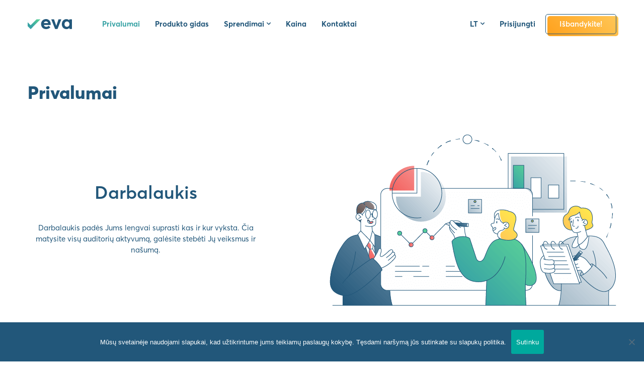

--- FILE ---
content_type: text/html; charset=UTF-8
request_url: https://evaquality.com/lt/privalumai/
body_size: 8221
content:
<!doctype html><html lang="lt-LT"><head><meta charset="UTF-8"><meta name="viewport" content="width=device-width, initial-scale=1"><link rel="profile" href="https://gmpg.org/xfn/11"><meta name='robots' content='index, follow, max-image-preview:large, max-snippet:-1, max-video-preview:-1' /><link rel="alternate" href="https://evaquality.com/features/" hreflang="en" /><link rel="alternate" href="https://evaquality.com/lt/privalumai/" hreflang="lt" /> <!-- This site is optimized with the Yoast SEO plugin v22.6 - https://yoast.com/wordpress/plugins/seo/ --><link media="all" href="https://evaquality.com/wp-content/cache/autoptimize/css/autoptimize_4ef9c0ae6b90125702c2962a54d10e6b.css" rel="stylesheet"><title>Privalumai &#8211; EVA</title><link rel="canonical" href="https://evaquality.com/lt/privalumai/" /><meta property="og:locale" content="lt_LT" /><meta property="og:locale:alternate" content="en_GB" /><meta property="og:type" content="article" /><meta property="og:title" content="Privalumai &#8211; EVA" /><meta property="og:url" content="https://evaquality.com/lt/privalumai/" /><meta property="og:site_name" content="EVA" /><meta property="article:modified_time" content="2020-06-25T09:19:31+00:00" /><meta name="twitter:card" content="summary_large_image" /> <script type="application/ld+json" class="yoast-schema-graph">{"@context":"https://schema.org","@graph":[{"@type":"WebPage","@id":"https://evaquality.com/lt/privalumai/","url":"https://evaquality.com/lt/privalumai/","name":"Privalumai &#8211; EVA","isPartOf":{"@id":"https://evaquality.com/lt/#website"},"datePublished":"2020-05-07T07:54:53+00:00","dateModified":"2020-06-25T09:19:31+00:00","breadcrumb":{"@id":"https://evaquality.com/lt/privalumai/#breadcrumb"},"inLanguage":"lt-LT","potentialAction":[{"@type":"ReadAction","target":["https://evaquality.com/lt/privalumai/"]}]},{"@type":"BreadcrumbList","@id":"https://evaquality.com/lt/privalumai/#breadcrumb","itemListElement":[{"@type":"ListItem","position":1,"name":"Pradinis","item":"https://evaquality.com/lt/"},{"@type":"ListItem","position":2,"name":"Privalumai"}]},{"@type":"WebSite","@id":"https://evaquality.com/lt/#website","url":"https://evaquality.com/lt/","name":"EVA","description":"Audit and Inspection","publisher":{"@id":"https://evaquality.com/lt/#organization"},"potentialAction":[{"@type":"SearchAction","target":{"@type":"EntryPoint","urlTemplate":"https://evaquality.com/lt/?s={search_term_string}"},"query-input":"required name=search_term_string"}],"inLanguage":"lt-LT"},{"@type":"Organization","@id":"https://evaquality.com/lt/#organization","name":"EVA","url":"https://evaquality.com/lt/","logo":{"@type":"ImageObject","inLanguage":"lt-LT","@id":"https://evaquality.com/lt/#/schema/logo/image/","url":"https://evaquality.com/wp-content/uploads/2019/09/eva-logo.svg","contentUrl":"https://evaquality.com/wp-content/uploads/2019/09/eva-logo.svg","width":1,"height":1,"caption":"EVA"},"image":{"@id":"https://evaquality.com/lt/#/schema/logo/image/"}}]}</script> <!-- / Yoast SEO plugin. --><link rel='dns-prefetch' href='//www.google.com' /><link rel="alternate" type="application/rss+xml" title="EVA &raquo; Įrašų RSS srautas" href="https://evaquality.com/lt/feed/" /><link rel="alternate" type="application/rss+xml" title="EVA &raquo; Komentarų RSS srautas" href="https://evaquality.com/lt/comments/feed/" /> <script id="cookie-notice-front-js-before" type="text/javascript">var cnArgs = {"ajaxUrl":"https:\/\/evaquality.com\/wp-admin\/admin-ajax.php","nonce":"1bf1db524c","hideEffect":"fade","position":"bottom","onScroll":false,"onScrollOffset":100,"onClick":false,"cookieName":"cookie_notice_accepted","cookieTime":2592000,"cookieTimeRejected":2592000,"globalCookie":false,"redirection":false,"cache":true,"revokeCookies":false,"revokeCookiesOpt":"automatic"};</script> <script type='text/javascript' src='https://evaquality.com/wp-includes/js/jquery/jquery.min.js?ver=3.7.0' id='jquery-core-js'></script> <link rel="https://api.w.org/" href="https://evaquality.com/wp-json/" /><link rel="alternate" type="application/json" href="https://evaquality.com/wp-json/wp/v2/pages/1072" /><link rel="EditURI" type="application/rsd+xml" title="RSD" href="https://evaquality.com/xmlrpc.php?rsd" /><meta name="generator" content="WordPress 6.3.7" /><link rel='shortlink' href='https://evaquality.com/?p=1072' /><link rel="alternate" type="application/json+oembed" href="https://evaquality.com/wp-json/oembed/1.0/embed?url=https%3A%2F%2Fevaquality.com%2Flt%2Fprivalumai%2F&#038;lang=lt" /><link rel="alternate" type="text/xml+oembed" href="https://evaquality.com/wp-json/oembed/1.0/embed?url=https%3A%2F%2Fevaquality.com%2Flt%2Fprivalumai%2F&#038;format=xml&#038;lang=lt" /> <!-- start Simple Custom CSS and JS --> <!-- Google Tag Manager (noscript) --> <noscript><iframe src="https://www.googletagmanager.com/ns.html?id=GTM-T2FDL86"
height="0" width="0" style="display:none;visibility:hidden"></iframe></noscript> <!-- End Google Tag Manager (noscript) --> <!-- Google Tag Manager --> <script>(function(w,d,s,l,i){w[l]=w[l]||[];w[l].push({'gtm.start':
new Date().getTime(),event:'gtm.js'});var f=d.getElementsByTagName(s)[0],
j=d.createElement(s),dl=l!='dataLayer'?'&l='+l:'';j.async=true;j.src=
'https://www.googletagmanager.com/gtm.js?id='+i+dl;f.parentNode.insertBefore(j,f);
})(window,document,'script','dataLayer','GTM-T2FDL86');</script> <!-- End Google Tag Manager --><!-- end Simple Custom CSS and JS --> <!-- start Simple Custom CSS and JS --> <!-- end Simple Custom CSS and JS --> <!-- Facebook Pixel Code --> <script>!function(f,b,e,v,n,t,s)
  {if(f.fbq)return;n=f.fbq=function(){n.callMethod?
  n.callMethod.apply(n,arguments):n.queue.push(arguments)};
  if(!f._fbq)f._fbq=n;n.push=n;n.loaded=!0;n.version='2.0';
  n.queue=[];t=b.createElement(e);t.async=!0;
  t.src=v;s=b.getElementsByTagName(e)[0];
  s.parentNode.insertBefore(t,s)}(window, document,'script',
  'https://connect.facebook.net/en_US/fbevents.js');
  fbq('init', '2590094014453341');
  fbq('track', 'PageView');</script> <noscript><img height="1" width="1" style="display:none"
 src="https://www.facebook.com/tr?id=2590094014453341&ev=PageView&noscript=1"
/></noscript> <!-- End Facebook Pixel Code --> <!-- LinkedIn --> <script type="text/javascript">_linkedin_partner_id = "1939300";
window._linkedin_data_partner_ids = window._linkedin_data_partner_ids || [];
window._linkedin_data_partner_ids.push(_linkedin_partner_id);</script><script type="text/javascript">(function(){var s = document.getElementsByTagName("script")[0];
var b = document.createElement("script");
b.type = "text/javascript";b.async = true;
b.src = "https://snap.licdn.com/li.lms-analytics/insight.min.js";
s.parentNode.insertBefore(b, s);})();</script> <noscript> <img height="1" width="1" style="display:none;" alt="" src="https://px.ads.linkedin.com/collect/?pid=1939300&fmt=gif" /> </noscript> <!-- End LinkedIn --><link rel="icon" href="https://evaquality.com/wp-content/uploads/2019/09/cropped-eva-icon-32x32.png" sizes="32x32" /><link rel="icon" href="https://evaquality.com/wp-content/uploads/2019/09/cropped-eva-icon-192x192.png" sizes="192x192" /><link rel="apple-touch-icon" href="https://evaquality.com/wp-content/uploads/2019/09/cropped-eva-icon-180x180.png" /><meta name="msapplication-TileImage" content="https://evaquality.com/wp-content/uploads/2019/09/cropped-eva-icon-270x270.png" /></head><body data-rsssl=1 class="page-template page-template-page-features page-template-page-features-php page page-id-1072 wp-custom-logo cookies-not-set no-sidebar rounded-corners"><div id="page" class="site"><header id="masthead" class="site-header"><div class="container"><div class="site-header__left"><div class="site-branding"> <a href="https://evaquality.com/lt/" class="custom-logo-link" rel="home"><img src="https://evaquality.com/wp-content/uploads/2019/09/eva-logo.svg" class="custom-logo" alt="EVA" decoding="async" /></a><p class="site-title"><a href="https://evaquality.com/lt/" rel="home">EVA</a></p></div><!-- .site-branding --><nav class="navigation navigation--primary"><div class="menu-pagrindinis-kaireje-container"><ul id="primary-menu" class="menu"><li id="menu-item-1121" class="menu-item menu-item-type-post_type menu-item-object-page current-menu-item page_item page-item-1072 current_page_item menu-item-1121"><a href="https://evaquality.com/lt/privalumai/" aria-current="page">Privalumai</a></li><li id="menu-item-1122" class="menu-item menu-item-type-post_type menu-item-object-page menu-item-1122"><a href="https://evaquality.com/lt/produkto-gidas/">Produkto gidas</a></li><li id="menu-item-1123" class="menu-item menu-item-type-post_type menu-item-object-page menu-item-has-children menu-item-1123"><a href="https://evaquality.com/lt/sprendimai/">Sprendimai</a><ul class="sub-menu"><li id="menu-item-1124" class="menu-item menu-item-type-post_type menu-item-object-page menu-item-1124"><a href="https://evaquality.com/lt/sprendimai/sprendimai-parduotuvems/">Sprendimai parduotuvėms</a></li><li id="menu-item-1126" class="menu-item menu-item-type-post_type menu-item-object-page menu-item-1126"><a href="https://evaquality.com/lt/sprendimai/sprendimai-irangai/">Sprendimai įrangai</a></li><li id="menu-item-1125" class="menu-item menu-item-type-post_type menu-item-object-page menu-item-1125"><a href="https://evaquality.com/lt/sprendimai/sprendimai-paslaugoms/">Sprendimai paslaugoms</a></li><li id="menu-item-1129" class="menu-item menu-item-type-post_type menu-item-object-page menu-item-1129"><a href="https://evaquality.com/lt/sprendimai/sprendimai-padaliniams-filialams/">Sprendimai padaliniams/filialams</a></li><li id="menu-item-1127" class="menu-item menu-item-type-post_type menu-item-object-page menu-item-1127"><a href="https://evaquality.com/lt/sprendimai/sprendimai-darbuotojams/">Sprendimai personalui</a></li><li id="menu-item-1128" class="menu-item menu-item-type-post_type menu-item-object-page menu-item-1128"><a href="https://evaquality.com/lt/sprendimai/sprendimai-procesams/">Sprendimai procesams</a></li></ul></li><li id="menu-item-1130" class="menu-item menu-item-type-post_type menu-item-object-page menu-item-1130"><a href="https://evaquality.com/lt/kaina/">Kaina</a></li><li id="menu-item-1131" class="menu-item menu-item-type-post_type menu-item-object-page menu-item-1131"><a href="https://evaquality.com/lt/kontaktai/">Kontaktai</a></li></ul></div></nav><!-- #site-navigation --></div><div class="site-header__right"><nav class="navigation navigation--language"><ul class=""><li> <a class="language-current">lt</a><ul class="sub-menu"><li class="lang-item lang-item-10 lang-item-en lang-item-first"><a lang="en-GB" hreflang="en-GB" href="https://evaquality.com/features/">English</a></li><li class="lang-item lang-item-13 lang-item-lt current-lang"><a lang="lt-LT" hreflang="lt-LT" href="https://evaquality.com/lt/privalumai/" aria-current="true">Lietuviškai</a></li></ul></li></ul></nav><nav class="navigation navigation--secondary"><div class="menu-pagrindinis-desineje-container"><ul id="secondary-menu" class="menu"><li id="menu-item-1132" class="menu-item menu-item-type-custom menu-item-object-custom menu-item-1132"><a href="https://login.evaquality.com">Prisijungti</a></li><li id="menu-item-1133" class="button--nav menu-item menu-item-type-post_type menu-item-object-page menu-item-1133"><a href="https://evaquality.com/lt/registracija/">Išbandykite!</a></li></ul></div></nav><!-- #site-navigation --><nav id="mobile-navigation" class="navigation navigation--mobile"> <button class="navigation__toggle hamburger hamburger--squeeze" aria-controls="mobile-menu" aria-expanded="false"> <span class="hamburger-box"> <span class="hamburger-inner"></span> </span> </button><div class="menu-mobilus-container"><ul id="mobile-menu" class="mobile-menu"><li id="menu-item-1134" class="menu-item menu-item-type-post_type menu-item-object-page current-menu-item page_item page-item-1072 current_page_item menu-item-1134"><a href="https://evaquality.com/lt/privalumai/" aria-current="page">Privalumai</a></li><li id="menu-item-1135" class="menu-item menu-item-type-post_type menu-item-object-page menu-item-1135"><a href="https://evaquality.com/lt/produkto-gidas/">Produkto gidas</a></li><li id="menu-item-1136" class="menu-item menu-item-type-post_type menu-item-object-page menu-item-has-children menu-item-1136"><a href="https://evaquality.com/lt/sprendimai/">Sprendimai</a><ul class="sub-menu"><li id="menu-item-1137" class="menu-item menu-item-type-post_type menu-item-object-page menu-item-1137"><a href="https://evaquality.com/lt/sprendimai/sprendimai-parduotuvems/">Sprendimai parduotuvėms</a></li><li id="menu-item-1139" class="menu-item menu-item-type-post_type menu-item-object-page menu-item-1139"><a href="https://evaquality.com/lt/sprendimai/sprendimai-irangai/">Sprendimai įrangai</a></li><li id="menu-item-1138" class="menu-item menu-item-type-post_type menu-item-object-page menu-item-1138"><a href="https://evaquality.com/lt/sprendimai/sprendimai-paslaugoms/">Sprendimai paslaugoms</a></li><li id="menu-item-1142" class="menu-item menu-item-type-post_type menu-item-object-page menu-item-1142"><a href="https://evaquality.com/lt/sprendimai/sprendimai-padaliniams-filialams/">Sprendimai padaliniams/filialams</a></li><li id="menu-item-1140" class="menu-item menu-item-type-post_type menu-item-object-page menu-item-1140"><a href="https://evaquality.com/lt/sprendimai/sprendimai-darbuotojams/">Sprendimai personalui</a></li><li id="menu-item-1141" class="menu-item menu-item-type-post_type menu-item-object-page menu-item-1141"><a href="https://evaquality.com/lt/sprendimai/sprendimai-procesams/">Sprendimai procesams</a></li></ul></li><li id="menu-item-1143" class="menu-item menu-item-type-post_type menu-item-object-page menu-item-1143"><a href="https://evaquality.com/lt/kaina/">Kaina</a></li><li id="menu-item-1144" class="menu-item menu-item-type-post_type menu-item-object-page menu-item-1144"><a href="https://evaquality.com/lt/kontaktai/">Kontaktai</a></li><li id="menu-item-1145" class="free-trial-menu-item menu-item menu-item-type-post_type menu-item-object-page menu-item-1145"><a href="https://evaquality.com/lt/registracija/">Išbandykite!</a></li><li id="menu-item-1146" class="menu-separator menu-item menu-item-type-custom menu-item-object-custom menu-item-1146"><a href="#">Separator</a></li><li id="menu-item-1147" class="small-menu-item menu-item menu-item-type-custom menu-item-object-custom menu-item-1147"><a href="https://login.evaquality.com/">Prisijungti</a></li><li id="menu-item-1148" class="small-menu-item menu-item menu-item-type-post_type menu-item-object-page menu-item-1148"><a href="https://evaquality.com/lt/apie-mus/">Apie mus</a></li><li id="menu-item-1149" class="small-menu-item menu-item menu-item-type-post_type menu-item-object-page menu-item-privacy-policy menu-item-1149"><a rel="privacy-policy" href="https://evaquality.com/lt/privatumo-politika/">Privatumo politika</a></li><li id="menu-item-1150" class="small-menu-item menu-item menu-item-type-post_type menu-item-object-page menu-item-1150"><a href="https://evaquality.com/lt/naudojimo-salygos/">Naudojimo sąlygos</a></li><li id="menu-item-1151" class="small-menu-item menu-item menu-item-type-post_type menu-item-object-page menu-item-1151"><a href="https://evaquality.com/lt/slapuku-politika/">Slapukų politika</a></li></ul></div></nav><!-- #mobile-navigation --></div></div></header><!-- #masthead --><div id="content" class="site-content"><div id="primary" class="content-area"><main id="main" class="site-main"><article id="post-1072" class="post-1072 page type-page status-publish hentry"><div class="container"><header class="entry-header"><h1 class="entry-title">Privalumai</h1></header><!-- .entry-header --></div><!-- .container --><div class="entry-content features"><div class="container"><div class="row justify-content-between align-items-center feature feature--image"><div class="col col--5 col--md-second"><h2 class="large">Darbalaukis</h2><p>Darbalaukis padės Jums lengvai suprasti kas ir kur vyksta. Čia matysite visų auditorių aktyvumą, galėsite stebėti Jų veiksmus ir našumą.</p></div><div class="col col--6 col--md-first"> <noscript><img src="https://evaquality.com/wp-content/uploads/2019/10/dashboard-reports.png" alt="Dashboard & Reports"/></noscript><img class="lazyload" src='data:image/svg+xml,%3Csvg%20xmlns=%22http://www.w3.org/2000/svg%22%20viewBox=%220%200%20210%20140%22%3E%3C/svg%3E' data-src="https://evaquality.com/wp-content/uploads/2019/10/dashboard-reports.png" alt="Dashboard & Reports"/></div></div><div class="row justify-content-between align-items-center feature feature--image"><div class="col col--5 col--md-second"><h2 class="large">Ataskaitos</h2><p>Kad užtikrintumėte savo objektų aukštą kokybę, Jūs turite susrinkti didelius informacijos kiekius. Ataskaitos padės Jums sekti objektų kokybinių rodiklių svyravimus, nesigilinant į smulkiausias detales. Stebėti visų savo objektų kokybę dar niekada nebuvo taip lengva.</p></div><div class="col col--6 col--md-first"> <noscript><img src="https://evaquality.com/wp-content/uploads/2019/11/reports.png" alt=""/></noscript><img class="lazyload" src='data:image/svg+xml,%3Csvg%20xmlns=%22http://www.w3.org/2000/svg%22%20viewBox=%220%200%20210%20140%22%3E%3C/svg%3E' data-src="https://evaquality.com/wp-content/uploads/2019/11/reports.png" alt=""/></div></div><div class="row justify-content-between align-items-center feature feature--image"><div class="col col--5 col--md-second"><h2 class="large">Intuityvus formų kūrimas</h2><p>Kad suskaičiuoti tinkamus kokybinius rodiklius, Jūs turite kaupti tinkamus duomenis. Intuityvus ir paprastas formų kūrimas Jums suteikia begalines galimybes modifikuoti užduodamus klausimus. Čia galite užduoti labai specifinius klausimus, juos detalizuoti papildomų schemų ar teksto pagalba ir nustatyti galimus atsakymų variantus.</p></div><div class="col col--6 col--md-first"> <noscript><img src="https://evaquality.com/wp-content/uploads/2019/10/form-creator.png" alt="Intuitive Form Creator"/></noscript><img class="lazyload" src='data:image/svg+xml,%3Csvg%20xmlns=%22http://www.w3.org/2000/svg%22%20viewBox=%220%200%20210%20140%22%3E%3C/svg%3E' data-src="https://evaquality.com/wp-content/uploads/2019/10/form-creator.png" alt="Intuitive Form Creator"/></div></div><div class="row justify-content-between align-items-center feature feature--image"><div class="col col--5 col--md-second"><h2 class="large">Atsakymų tipai</h2><p>Duomeny, kuriuos renkate, gali būti labai įvairūs, todėl Jums reikia daug skirtingų atsakymų tipų, tokių kaip: taip/ne, procentai, pasirinkimai, kelių atsakymų pasirinkimai, ribos, atviras tekstas ir t.t&#8230; Teisingas atsakymo tipas užtikrins teisingus duomenis.</p></div><div class="col col--6 col--md-first"> <noscript><img src="https://evaquality.com/wp-content/uploads/2019/11/answer-types.png" alt=""/></noscript><img class="lazyload" src='data:image/svg+xml,%3Csvg%20xmlns=%22http://www.w3.org/2000/svg%22%20viewBox=%220%200%20210%20140%22%3E%3C/svg%3E' data-src="https://evaquality.com/wp-content/uploads/2019/11/answer-types.png" alt=""/></div></div><div class="row justify-content-between align-items-center feature feature--image"><div class="col col--5 col--md-second"><h2 class="large">Svorio koeficientas</h2><p>Kokybinio rodiklio skaičiavimas yra svarbiausia užduotis norint sekti kokybę. mes siūlome patį pažangiausią kokybinių rodiklių skaičiavimo variklį, kuris Jums leis gautus rodiklius iš atnaujintų formų palyginti su istoriniais duomenimis.</p></div><div class="col col--6 col--md-first"> <noscript><img src="https://evaquality.com/wp-content/uploads/2019/11/impact-coefficient.png" alt=""/></noscript><img class="lazyload" src='data:image/svg+xml,%3Csvg%20xmlns=%22http://www.w3.org/2000/svg%22%20viewBox=%220%200%20210%20140%22%3E%3C/svg%3E' data-src="https://evaquality.com/wp-content/uploads/2019/11/impact-coefficient.png" alt=""/></div></div><div class="row justify-content-between align-items-center feature feature--image"><div class="col col--5 col--md-second"><h2 class="large">Nuotraukos ir balso žinutės</h2><p>Vien tik atsakymo kartai neužtenka. Kartais Jums reikia detalesnės ir sunkiai apibūdinamos informacijos, o gal patvirtinimo apie esamą situaciją. Atsakymą galite pagrįsti audio įrašu arba nuotrauka.</p></div><div class="col col--6 col--md-first"> <noscript><img src="https://evaquality.com/wp-content/uploads/2019/11/pictures-voice-notes.png" alt=""/></noscript><img class="lazyload" src='data:image/svg+xml,%3Csvg%20xmlns=%22http://www.w3.org/2000/svg%22%20viewBox=%220%200%20210%20140%22%3E%3C/svg%3E' data-src="https://evaquality.com/wp-content/uploads/2019/11/pictures-voice-notes.png" alt=""/></div></div><div class="row justify-content-between align-items-center feature feature--image"><div class="col col--5 col--md-second"><h2 class="large">Mobili aplikacija</h2><p>Mobili platformos versija yra ypač svarbi duomenims rinkti. Svarbu, kad duomenis galėtų rinkti skirtingos kvalifikacijos ir sudėtingomis sąlygomis dirbantys darbuotojai. Patogi vartotojo sąsaja užtikrina greitą ir sklandų auditorių darbą, o pradėti galima po apmokymų, trunkančių vos kelias minutes.</p></div><div class="col col--6 col--md-first"> <noscript><img src="https://evaquality.com/wp-content/uploads/2019/11/mobile.png" alt=""/></noscript><img class="lazyload" src='data:image/svg+xml,%3Csvg%20xmlns=%22http://www.w3.org/2000/svg%22%20viewBox=%220%200%20210%20140%22%3E%3C/svg%3E' data-src="https://evaquality.com/wp-content/uploads/2019/11/mobile.png" alt=""/></div></div></div><section class="section section--gradient"><div class="container"><div class="row feature feature--simple"><div class="col col--4"> <i class="fal fa-cube"></i><h2>Objektai</h2><p>EVA platformos lankstumas, padės sekti visų Jums reikalingų objektų kokybę: Parduotuvių, Darbuotojų, Paslaugų, Salonų, Įrangos, Procesų, Objektų ir t.t&#8230;</p></div><div class="col col--4"> <i class="fal fa-user-tag"></i><h2>Vaidmenys</h2><p>Nustatykite platformos teises savo kolegoms ir iškart suteikite reikiamas priemones Jūsų verslui puoselėti</p></div><div class="col col--4"> <i class="fal fa-user-chart"/></i><h2>Realaus laiko įžvalgos</h2><p>Platforma Jums atvaizduos auditorių apkrovimą reliam laiką ir rodys darbų progresą</p></div><div class="col col--4"> <i class="fal fa-object-group"></i><h2>Klausimų grupės</h2><p><span data-sheets-value="{&quot;1&quot;:2,&quot;2&quot;:&quot;Question groups helps you clearly understand KPI components&quot;}" data-sheets-userformat="{&quot;2&quot;:513,&quot;3&quot;:{&quot;1&quot;:0},&quot;12&quot;:0}">Klausimų grupės padės Jums struktūrizuotai žiūrėti į duomenų rinkimą</span></p></div><div class="col col--4"> <i class="fal fa-chart-pie-alt"></i><h2>Automatinės ataskaitos</h2><p>Galėsite generuoti ataskaitas su Jums reikiamais duomenimis tiesiai iš platformos</p></div><div class="col col--4"> <i class="fal fa-file-chart-pie"></i><h2>Nebaigti auditai</h2><p><span data-sheets-value="{&quot;1&quot;:2,&quot;2&quot;:&quot;Some forms can't be completed in the object. Save like a draft and complet it later.&quot;}" data-sheets-userformat="{&quot;2&quot;:513,&quot;3&quot;:{&quot;1&quot;:0},&quot;12&quot;:0}">kai kurių auditų neįmanoma užbaigti objekte, todėl juos galite išsisaugoti ir užbaigti vėliau</span></p></div><div class="col col--4"> <i class="fal fa-user-friends"></i><h2>Vartotojų grupės</h2><p>Skirtingiems vartotojams reikalingos skirtingos funkcijos. Neblaškykite Jų su perkrauta vartotojo sąsaja</p></div><div class="col col--4"> <i class="fal fa-wifi"></i><h2>Offline formos</h2><p>Kartais interneto ryšys neįmanomas nutolusiuose objektuose arba pasitaiko ryšio sutrikimų. Todėl Offline formos padės Jums šiose situacijose</p></div><div class="col col--4"> <i class="fal fa-cloud-upload"></i><h2>Debesyje</h2><p>Platforma veikia debesyje, todėl Jums nereikės diegimo, konfigūravimo, programinės ar techninės įrangos.</p></div><div class="col col--4"> <i class="fal fa-language"></i><h2>Daugiakalbystė</h2><p>Daugiekalbystė Jums pravers jaugu turite tarptaiutinę komandą besirūpiunančią Jūsų verslo kokybe</p></div><div class="col col--4"> <i class="fal fa-asterisk"></i><h2>Privalomi klausimai</h2><p>Kai kurie klausimai formose tiesiog negali būti praleisti.</p></div><div class="col col--4"> <i class="fal fa-map-marker-alt"/></i><h2>Vietovės</h2><p>Pridėkite vietovės žymą kaip atsakymą arba fakto patvirtinimą.</p></div></div></div></section></div><!-- .entry-content --><section class="section section--white  cta-block"><div class="container"><div class="row justify-content-center"><div class="col"><h2 class="xlarge">Gaukite <strong>nemokamą versiją</strong> mažiau nei per minutę</h2></div></div><div class="row justify-content-center cta-block__buttons"><div class="col"> <a class="eva-button" href="https://evaquality.com/lt/registracija/">Išbandykite nemokamai</a> <a class="eva-button eva-button--light" href="https://evaquality.com/lt/kontaktai/">Susisiekite</a></div></div></div></section></article><!-- #post-1072 --></main><!-- #main --></div><!-- #primary --></div><!-- #content --><footer id="colophon" class="site-footer"><div class="lazyload site-footer__background" data-bg="https://evaquality.com/wp-content/uploads/2019/09/eva-footer-background.svg" style="background-image: url(data:image/svg+xml,%3Csvg%20xmlns=%22http://www.w3.org/2000/svg%22%20viewBox=%220%200%20500%20300%22%3E%3C/svg%3E)"></div><div class="container"><div class="row justify-content-end"><div class="col col--6 col--lg12"><div class="site-footer__logo"> <noscript><img src="https://evaquality.com/wp-content/uploads/2019/09/eva-footer-logo.svg" alt=""></noscript><img class="lazyload" src='data:image/svg+xml,%3Csvg%20xmlns=%22http://www.w3.org/2000/svg%22%20viewBox=%220%200%20210%20140%22%3E%3C/svg%3E' data-src="https://evaquality.com/wp-content/uploads/2019/09/eva-footer-logo.svg" alt=""></div><div class="row"><div class="col col--4 col--md4 col--sm6"><div id="nav_menu-5" class="footer-menu"><h4 class="footer-menu__title">Produktas</h2><div class="menu-produktas-container"><ul id="menu-produktas" class="menu"><li id="menu-item-1111" class="menu-item menu-item-type-post_type menu-item-object-page current-menu-item page_item page-item-1072 current_page_item menu-item-1111"><a href="https://evaquality.com/lt/privalumai/" aria-current="page">Privalumai</a></li><li id="menu-item-1112" class="menu-item menu-item-type-post_type menu-item-object-page menu-item-1112"><a href="https://evaquality.com/lt/produkto-gidas/">Produkto gidas</a></li><li id="menu-item-1113" class="menu-item menu-item-type-post_type menu-item-object-page menu-item-1113"><a href="https://evaquality.com/lt/sprendimai/">Sprendimai</a></li><li id="menu-item-1330" class="menu-item menu-item-type-post_type menu-item-object-page menu-item-1330"><a href="https://evaquality.com/lt/formos/">Formos</a></li><li id="menu-item-1115" class="menu-item menu-item-type-post_type menu-item-object-page menu-item-1115"><a href="https://evaquality.com/lt/kaina/">Kaina</a></li></ul></div></div></div><div class="col col--4 col--md4 col--sm6"><div id="nav_menu-6" class="footer-menu"><h4 class="footer-menu__title">Įmonė</h2><div class="menu-imone-container"><ul id="menu-imone" class="menu"><li id="menu-item-1116" class="menu-item menu-item-type-post_type menu-item-object-page menu-item-1116"><a href="https://evaquality.com/lt/apie-mus/">Apie mus</a></li><li id="menu-item-1117" class="menu-item menu-item-type-post_type menu-item-object-page menu-item-1117"><a href="https://evaquality.com/lt/pagalba/">Pagalba</a></li><li id="menu-item-1118" class="menu-item menu-item-type-post_type menu-item-object-page menu-item-1118"><a href="https://evaquality.com/lt/kontaktai/">Kontaktai</a></li></ul></div></div></div><div class="col col--4 col--md4 col--sm6"><div id="nav_menu-7" class="footer-menu"><h4 class="footer-menu__title">Sąlygos</h2><div class="menu-privatumas-ir-salygos-container"><ul id="menu-privatumas-ir-salygos" class="menu"><li id="menu-item-1107" class="menu-item menu-item-type-post_type menu-item-object-page menu-item-privacy-policy menu-item-1107"><a rel="privacy-policy" href="https://evaquality.com/lt/privatumo-politika/">Privatumo politika</a></li><li id="menu-item-1109" class="menu-item menu-item-type-post_type menu-item-object-page menu-item-1109"><a href="https://evaquality.com/lt/naudojimo-salygos/">Naudojimo sąlygos</a></li><li id="menu-item-1108" class="menu-item menu-item-type-post_type menu-item-object-page menu-item-1108"><a href="https://evaquality.com/lt/slapuku-politika/">Slapukų politika</a></li></ul></div></div></div></div></div></div><div class="row justify-content-end"><div class="col col--6 col--lg12"><div class="footer-newsletter cf"></div></div></div><div class="row justify-content-end"><div class="col col--6 col--lg12"><div class="app-download"> <a href="https://play.google.com/store/apps/details?id=eva.wkm"><noscript><img src="https://evaquality.com/wp-content/themes/eva/images/google-play.png" alt="App on Google Play"></noscript><img class="lazyload" src='data:image/svg+xml,%3Csvg%20xmlns=%22http://www.w3.org/2000/svg%22%20viewBox=%220%200%20210%20140%22%3E%3C/svg%3E' data-src="https://evaquality.com/wp-content/themes/eva/images/google-play.png" alt="App on Google Play"></a></div></div></div><div class="row justify-content-end"><div class="col col--6 col--lg12"><div class="site-info clear"><div class="site-info__text"><p>EVA &copy 2026</p></div><div class="site-info__social"> <a target="_blank" href="https://www.facebook.com/EVAplatform/"><i class="fab fa-facebook-f"></i></a></div></div></div></div></div></footer><!-- #colophon --></div><!-- #page --> <script>(function(d, s, id) {
			var js, fjs = d.getElementsByTagName(s)[0];
			js = d.createElement(s); js.id = id;
			js.src = 'https://connect.facebook.net/en_US/sdk/xfbml.customerchat.js#xfbml=1&version=v6.0&autoLogAppEvents=1'
			fjs.parentNode.insertBefore(js, fjs);
			}(document, 'script', 'facebook-jssdk'));</script> <div class="fb-customerchat" attribution="wordpress" attribution_version="2.3" page_id="120820712652631"></div> <noscript><style>.lazyload{display:none;}</style></noscript><script data-noptimize="1">window.lazySizesConfig=window.lazySizesConfig||{};window.lazySizesConfig.loadMode=1;</script><script async data-noptimize="1" src='https://evaquality.com/wp-content/plugins/autoptimize/classes/external/js/lazysizes.min.js?ao_version=3.1.14'></script> <script type='text/javascript' id='contact-form-7-js-extra'>/* <![CDATA[ */
var wpcf7 = {"api":{"root":"https:\/\/evaquality.com\/wp-json\/","namespace":"contact-form-7\/v1"},"cached":"1"};
/* ]]> */</script> <script id="pll_cookie_script-js-after" type="text/javascript">(function() {
				var expirationDate = new Date();
				expirationDate.setTime( expirationDate.getTime() + 31536000 * 1000 );
				document.cookie = "pll_language=lt; expires=" + expirationDate.toUTCString() + "; path=/; secure; SameSite=Lax";
			}());</script> <script type='text/javascript' src='https://www.google.com/recaptcha/api.js?render=6Lf4Z4IUAAAAALOT2aOV5WZH__sN5OsijDF6yzTa&#038;ver=3.0' id='google-recaptcha-js'></script> <script type='text/javascript' src='https://evaquality.com/wp-includes/js/dist/vendor/wp-polyfill-inert.min.js?ver=3.1.2' id='wp-polyfill-inert-js'></script> <script type='text/javascript' src='https://evaquality.com/wp-includes/js/dist/vendor/regenerator-runtime.min.js?ver=0.13.11' id='regenerator-runtime-js'></script> <script type='text/javascript' src='https://evaquality.com/wp-includes/js/dist/vendor/wp-polyfill.min.js?ver=3.15.0' id='wp-polyfill-js'></script> <script type='text/javascript' id='wpcf7-recaptcha-js-extra'>/* <![CDATA[ */
var wpcf7_recaptcha = {"sitekey":"6Lf4Z4IUAAAAALOT2aOV5WZH__sN5OsijDF6yzTa","actions":{"homepage":"homepage","contactform":"contactform"}};
/* ]]> */</script> <!-- Cookie Notice plugin v2.5.11 by Hu-manity.co https://hu-manity.co/ --><div id="cookie-notice" role="dialog" class="cookie-notice-hidden cookie-revoke-hidden cn-position-bottom" aria-label="Cookie Notice" style="background-color: rgba(34,87,122,1);"><div class="cookie-notice-container" style="color: #fff"><span id="cn-notice-text" class="cn-text-container">Mūsų svetainėje naudojami slapukai, kad užtikrintume jums teikiamų paslaugų kokybę. Tęsdami naršymą jūs sutinkate su slapukų politika.</span><span id="cn-notice-buttons" class="cn-buttons-container"><button id="cn-accept-cookie" data-cookie-set="accept" class="cn-set-cookie cn-button" aria-label="Sutinku" style="background-color: #00a99d">Sutinku</button></span><button type="button" id="cn-close-notice" data-cookie-set="accept" class="cn-close-icon" aria-label="No"></button></div></div> <!-- / Cookie Notice plugin --> <script defer src="https://evaquality.com/wp-content/cache/autoptimize/js/autoptimize_69c2b29d3bc810278da35e8943876c22.js"></script></body></html>

--- FILE ---
content_type: image/svg+xml
request_url: https://evaquality.com/wp-content/uploads/2019/09/eva-logo.svg
body_size: 1034
content:
<?xml version="1.0" standalone="no"?>
<svg width="88" height="20" viewBox="0 0 88 20" fill="none" xmlns="http://www.w3.org/2000/svg">
<path d="M45.65 11.7207H32.1C32.4 12.8678 33 13.7656 33.85 14.414C34.7 15.0623 35.8 15.4115 37 15.4115C38.85 15.4115 40.4 14.7132 41.6 13.217L44.95 16.3591C44.05 17.4564 42.95 18.3541 41.5 19.0025C40.1 19.6509 38.45 20 36.6 20C34.7 20 33 19.601 31.5 18.7531C30 17.9551 28.8 16.7581 27.95 15.212C27.1 13.6658 26.65 11.9202 26.65 9.97506C26.65 8.52868 26.9 7.18204 27.4 5.93516C27.9 4.68828 28.55 3.6409 29.4 2.79302C30.25 1.94514 31.25 1.24688 32.45 0.748129C33.65 0.249376 34.9 0 36.25 0C38.1 0 39.8 0.399002 41.2 1.24688C42.65 2.09476 43.75 3.24189 44.55 4.73815C45.35 6.23441 45.75 7.93017 45.75 9.77556C45.75 10.7731 45.75 11.3716 45.65 11.7207ZM33.7 5.48628C32.95 6.08479 32.4 6.88279 32.1 7.98005H40.65C40.4 6.93267 39.9 6.08479 39.2 5.48628C38.5 4.88778 37.6 4.58853 36.5 4.58853C35.4 4.58853 34.45 4.88778 33.7 5.48628Z" fill="#22577A"/>
<path d="M66.9 0.398987L59.3 19.7007H54.45L46.85 0.398987H52.3L56.85 13.3666H56.9L61.35 0.398987H66.9V0.398987Z" fill="#22577A"/>
<path d="M88 0.399227V19.701H83.05V17.3568H82.95C81.55 19.1523 79.65 20.0002 77.15 20.0002C75.8 20.0002 74.6 19.7508 73.45 19.302C72.3 18.8032 71.35 18.1548 70.5 17.307C69.7 16.4591 69.05 15.4117 68.55 14.1648C68.1 12.9179 67.85 11.5713 67.85 10.1249C67.85 8.67853 68.1 7.33189 68.55 6.08501C69 4.83813 69.65 3.79075 70.45 2.89299C71.25 1.99524 72.2 1.34686 73.35 0.848105C74.5 0.349352 75.7 0.0999756 76.95 0.0999756C79.3 0.0999756 81.2 0.947856 82.65 2.59374H82.75V0.399227H88ZM81.6 13.9154C82.55 12.9179 83 11.671 83 10.1249C83 8.57878 82.55 7.28202 81.6 6.28451C80.7 5.23713 79.5 4.73838 78.1 4.73838C76.7 4.73838 75.5 5.23713 74.55 6.23464C73.6 7.23214 73.15 8.5289 73.15 10.1748C73.15 11.7209 73.6 13.0177 74.55 13.9653C75.45 14.9628 76.65 15.4117 78.1 15.4117C79.5 15.3618 80.65 14.8631 81.6 13.9154Z" fill="#22577A"/>
<path d="M25.6 0.398987L5.90002 20.0005V12.1696L17.75 0.398987H25.6Z" fill="url(#paint0_linear)"/>
<path d="M9.82608 16.0918L5.9 20L0 14.1147V6.2843L9.82608 16.0918Z" fill="url(#paint1_linear)"/>
<defs>
<linearGradient id="paint0_linear" x1="7.87392" y1="14.1234" x2="21.0141" y2="0.950377" gradientUnits="userSpaceOnUse">
<stop stop-color="#38A3A5"/>
<stop offset="1" stop-color="#57CC99"/>
</linearGradient>
<linearGradient id="paint1_linear" x1="7.82235" y1="17.9848" x2="0.382523" y2="10.5264" gradientUnits="userSpaceOnUse">
<stop stop-color="#38A3A5"/>
<stop offset="1" stop-color="#38A3A5"/>
</linearGradient>
</defs>
</svg>



--- FILE ---
content_type: image/svg+xml
request_url: https://evaquality.com/wp-content/themes/eva/images/eva-footer-background-lines.svg
body_size: -3
content:
<?xml version="1.0" standalone="no"?>
<svg width="962" height="737" viewBox="0 0 962 737" fill="none" xmlns="http://www.w3.org/2000/svg">
<path d="M1 221.127L221.672 440.508L663.768 1M961 1L221.672 736L1 516.619" stroke="white"/>
</svg>
